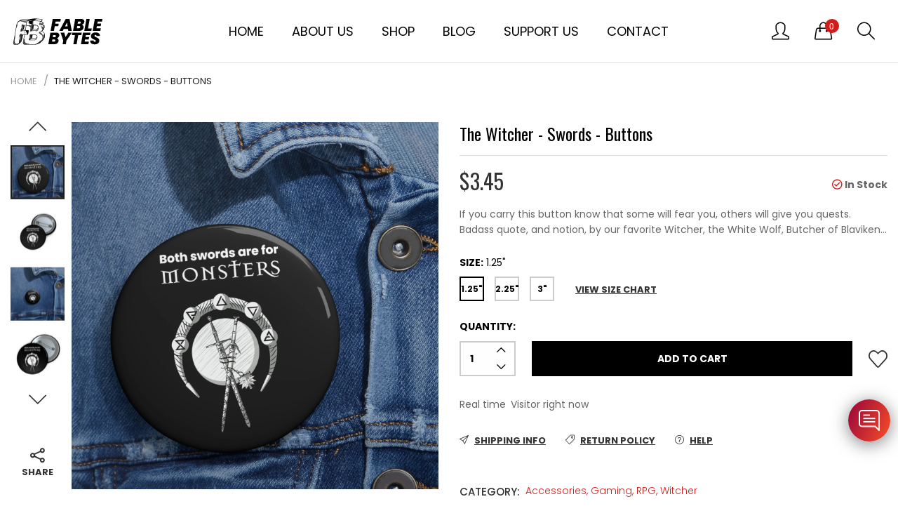

--- FILE ---
content_type: text/javascript; charset=utf-8
request_url: https://fablebytes.com/en-nz/products/the-witcher-swords-buttons.js
body_size: 1445
content:
{"id":8258794717457,"title":"The Witcher - Swords - Buttons","handle":"the-witcher-swords-buttons","description":"\u003cp\u003eIf you carry this button know that some will fear you, others will give you quests.\u003c\/p\u003e\n\u003cp\u003eBadass quote, and notion, by our favorite Witcher, the White Wolf, Butcher of Blaviken - Geralt of Rivia. His two swords are perhaps as iconic as he is - steel for humans in their cities of stone, and silver for creatures that roam the wild. And what better to accompany those deadly blades than the full assortment of Witcher signs - Aard, Igni, Yrden, Quen, and Axii. \u003c\/p\u003e\n\u003cp\u003e.: 3 sizes\u003cbr\u003e.: Safety pin backing\u003cbr\u003e.: Assembled in the USA from globally sourced parts\u003c\/p\u003e\n\u003cp\u003e\u003cem\u003eThe Witcher is a series of fantasy action role-playing games developed by CD Projekt Red and published by CD Projekt. It is based on the book series of the same name by Polish writer Andrzej Sapkowski, acting as non-canonical sequels to the story of the books. If you didn't play them already...what are you waiting for!?\u003c\/em\u003e\u003c\/p\u003e\n\u003cp\u003e\u003cem\u003eRead more about it \u003ca href=\"https:\/\/en.wikipedia.org\/wiki\/The_Witcher_(video_game_series)\"\u003ehere\u003c\/a\u003e.\u003c\/em\u003e\u003c\/p\u003e\n\u003cp\u003eImmerse yourself in The Witcher with a vid below ↓ \u003c\/p\u003e\n\u003ciframe title=\"YouTube video player\" src=\"https:\/\/www.youtube.com\/embed\/JzmI_2MnSaQ\" height=\"600\" width=\"100%\" allowfullscreen=\"\" allow=\"accelerometer; autoplay; clipboard-write; encrypted-media; gyroscope; picture-in-picture; web-share\" frameborder=\"0\"\u003e\u003c\/iframe\u003e","published_at":"2023-03-28T15:19:31+02:00","created_at":"2023-03-28T15:19:31+02:00","vendor":"Printify","type":"Accessories","tags":["Accessories","Assembled in the USA","Gaming","Glossy","Made in USA","Other","Pins","RPG","Witcher"],"price":345,"price_min":345,"price_max":398,"available":true,"price_varies":true,"compare_at_price":null,"compare_at_price_min":0,"compare_at_price_max":0,"compare_at_price_varies":false,"variants":[{"id":44815539732753,"title":"1.25\"","option1":"1.25\"","option2":null,"option3":null,"sku":"56314146868265823367","requires_shipping":true,"taxable":true,"featured_image":{"id":41002111828241,"product_id":8258794717457,"position":1,"created_at":"2023-03-28T15:19:38+02:00","updated_at":"2023-03-28T15:19:38+02:00","alt":null,"width":2048,"height":2048,"src":"https:\/\/cdn.shopify.com\/s\/files\/1\/0692\/1070\/2097\/products\/de257f8190fc4a7e9a9d269e3930b93f.jpg?v=1680009578","variant_ids":[44815539732753]},"available":true,"name":"The Witcher - Swords - Buttons - 1.25\"","public_title":"1.25\"","options":["1.25\""],"price":345,"weight":30,"compare_at_price":null,"inventory_management":null,"barcode":null,"featured_media":{"alt":null,"id":33348914610449,"position":1,"preview_image":{"aspect_ratio":1.0,"height":2048,"width":2048,"src":"https:\/\/cdn.shopify.com\/s\/files\/1\/0692\/1070\/2097\/products\/de257f8190fc4a7e9a9d269e3930b93f.jpg?v=1680009578"}},"requires_selling_plan":false,"selling_plan_allocations":[]},{"id":44815539765521,"title":"2.25\"","option1":"2.25\"","option2":null,"option3":null,"sku":"23299740778708223515","requires_shipping":true,"taxable":true,"featured_image":{"id":41002111893777,"product_id":8258794717457,"position":3,"created_at":"2023-03-28T15:19:38+02:00","updated_at":"2023-03-28T15:19:38+02:00","alt":null,"width":2048,"height":2048,"src":"https:\/\/cdn.shopify.com\/s\/files\/1\/0692\/1070\/2097\/products\/d79a0be92a68bfcd4aa5b78f3182efb3.jpg?v=1680009578","variant_ids":[44815539765521]},"available":true,"name":"The Witcher - Swords - Buttons - 2.25\"","public_title":"2.25\"","options":["2.25\""],"price":370,"weight":30,"compare_at_price":null,"inventory_management":null,"barcode":null,"featured_media":{"alt":null,"id":33348914675985,"position":3,"preview_image":{"aspect_ratio":1.0,"height":2048,"width":2048,"src":"https:\/\/cdn.shopify.com\/s\/files\/1\/0692\/1070\/2097\/products\/d79a0be92a68bfcd4aa5b78f3182efb3.jpg?v=1680009578"}},"requires_selling_plan":false,"selling_plan_allocations":[]},{"id":44815539798289,"title":"3\"","option1":"3\"","option2":null,"option3":null,"sku":"18271885924823842602","requires_shipping":true,"taxable":true,"featured_image":{"id":41002111959313,"product_id":8258794717457,"position":5,"created_at":"2023-03-28T15:19:38+02:00","updated_at":"2023-03-28T15:19:38+02:00","alt":null,"width":2048,"height":2048,"src":"https:\/\/cdn.shopify.com\/s\/files\/1\/0692\/1070\/2097\/products\/815a29c80d0a74b88bcf90791904f7c4.jpg?v=1680009578","variant_ids":[44815539798289]},"available":true,"name":"The Witcher - Swords - Buttons - 3\"","public_title":"3\"","options":["3\""],"price":398,"weight":40,"compare_at_price":null,"inventory_management":null,"barcode":null,"featured_media":{"alt":null,"id":33348914741521,"position":5,"preview_image":{"aspect_ratio":1.0,"height":2048,"width":2048,"src":"https:\/\/cdn.shopify.com\/s\/files\/1\/0692\/1070\/2097\/products\/815a29c80d0a74b88bcf90791904f7c4.jpg?v=1680009578"}},"requires_selling_plan":false,"selling_plan_allocations":[]}],"images":["\/\/cdn.shopify.com\/s\/files\/1\/0692\/1070\/2097\/products\/de257f8190fc4a7e9a9d269e3930b93f.jpg?v=1680009578","\/\/cdn.shopify.com\/s\/files\/1\/0692\/1070\/2097\/products\/51f8c7e5ea9ca645de1d892d6fff20a8.jpg?v=1680009578","\/\/cdn.shopify.com\/s\/files\/1\/0692\/1070\/2097\/products\/d79a0be92a68bfcd4aa5b78f3182efb3.jpg?v=1680009578","\/\/cdn.shopify.com\/s\/files\/1\/0692\/1070\/2097\/products\/7d08b7870ea6c112a62e0032ec06533c.jpg?v=1680009578","\/\/cdn.shopify.com\/s\/files\/1\/0692\/1070\/2097\/products\/815a29c80d0a74b88bcf90791904f7c4.jpg?v=1680009578","\/\/cdn.shopify.com\/s\/files\/1\/0692\/1070\/2097\/products\/89720d4c0c5ec6163cbb5a0f29eb269c.jpg?v=1680009582"],"featured_image":"\/\/cdn.shopify.com\/s\/files\/1\/0692\/1070\/2097\/products\/de257f8190fc4a7e9a9d269e3930b93f.jpg?v=1680009578","options":[{"name":"Size","position":1,"values":["1.25\"","2.25\"","3\""]}],"url":"\/en-nz\/products\/the-witcher-swords-buttons","media":[{"alt":null,"id":33348914610449,"position":1,"preview_image":{"aspect_ratio":1.0,"height":2048,"width":2048,"src":"https:\/\/cdn.shopify.com\/s\/files\/1\/0692\/1070\/2097\/products\/de257f8190fc4a7e9a9d269e3930b93f.jpg?v=1680009578"},"aspect_ratio":1.0,"height":2048,"media_type":"image","src":"https:\/\/cdn.shopify.com\/s\/files\/1\/0692\/1070\/2097\/products\/de257f8190fc4a7e9a9d269e3930b93f.jpg?v=1680009578","width":2048},{"alt":null,"id":33348914643217,"position":2,"preview_image":{"aspect_ratio":1.0,"height":2048,"width":2048,"src":"https:\/\/cdn.shopify.com\/s\/files\/1\/0692\/1070\/2097\/products\/51f8c7e5ea9ca645de1d892d6fff20a8.jpg?v=1680009578"},"aspect_ratio":1.0,"height":2048,"media_type":"image","src":"https:\/\/cdn.shopify.com\/s\/files\/1\/0692\/1070\/2097\/products\/51f8c7e5ea9ca645de1d892d6fff20a8.jpg?v=1680009578","width":2048},{"alt":null,"id":33348914675985,"position":3,"preview_image":{"aspect_ratio":1.0,"height":2048,"width":2048,"src":"https:\/\/cdn.shopify.com\/s\/files\/1\/0692\/1070\/2097\/products\/d79a0be92a68bfcd4aa5b78f3182efb3.jpg?v=1680009578"},"aspect_ratio":1.0,"height":2048,"media_type":"image","src":"https:\/\/cdn.shopify.com\/s\/files\/1\/0692\/1070\/2097\/products\/d79a0be92a68bfcd4aa5b78f3182efb3.jpg?v=1680009578","width":2048},{"alt":null,"id":33348914708753,"position":4,"preview_image":{"aspect_ratio":1.0,"height":2048,"width":2048,"src":"https:\/\/cdn.shopify.com\/s\/files\/1\/0692\/1070\/2097\/products\/7d08b7870ea6c112a62e0032ec06533c.jpg?v=1680009578"},"aspect_ratio":1.0,"height":2048,"media_type":"image","src":"https:\/\/cdn.shopify.com\/s\/files\/1\/0692\/1070\/2097\/products\/7d08b7870ea6c112a62e0032ec06533c.jpg?v=1680009578","width":2048},{"alt":null,"id":33348914741521,"position":5,"preview_image":{"aspect_ratio":1.0,"height":2048,"width":2048,"src":"https:\/\/cdn.shopify.com\/s\/files\/1\/0692\/1070\/2097\/products\/815a29c80d0a74b88bcf90791904f7c4.jpg?v=1680009578"},"aspect_ratio":1.0,"height":2048,"media_type":"image","src":"https:\/\/cdn.shopify.com\/s\/files\/1\/0692\/1070\/2097\/products\/815a29c80d0a74b88bcf90791904f7c4.jpg?v=1680009578","width":2048},{"alt":null,"id":33348915036433,"position":6,"preview_image":{"aspect_ratio":1.0,"height":2048,"width":2048,"src":"https:\/\/cdn.shopify.com\/s\/files\/1\/0692\/1070\/2097\/products\/89720d4c0c5ec6163cbb5a0f29eb269c.jpg?v=1680009582"},"aspect_ratio":1.0,"height":2048,"media_type":"image","src":"https:\/\/cdn.shopify.com\/s\/files\/1\/0692\/1070\/2097\/products\/89720d4c0c5ec6163cbb5a0f29eb269c.jpg?v=1680009582","width":2048}],"requires_selling_plan":false,"selling_plan_groups":[]}